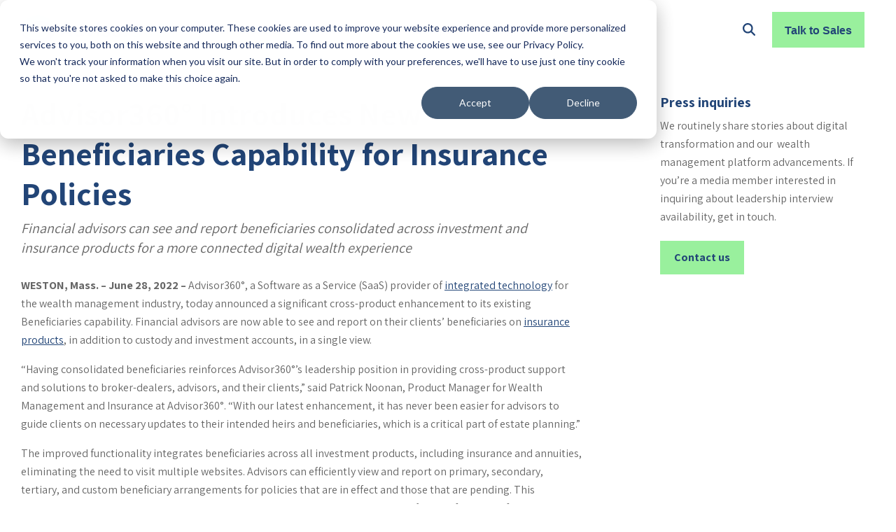

--- FILE ---
content_type: text/css
request_url: https://www.advisor360.com/hubfs/hub_generated/template_assets/1/178745956740/1767994725078/template_child.min.css
body_size: -247
content:
.z-row-20.clean-base .row{z-index:20}.sr--only{border:0;clip:rect(1px,1px,1px,1px);-webkit-clip-path:inset(50%);clip-path:inset(50%);height:1px;margin:-1px;overflow:hidden;padding:0;position:absolute;white-space:nowrap;width:1px}.team-card-linked:hover .c-card-content *{color:#99f09d;transition:.4s ease}.team-card-linked:hover .c-card{box-shadow:0 0 15px 0 rgba(0,0,0,.35)!important;transition:.4s ease}.bio--breadcrumb{padding-bottom:25px}.bio--breadcrumb a{align-items:center;display:flex}.bio--breadcrumb a svg{left:0;margin-right:4px;position:relative;transition:.4s ease;width:auto!important}.bio--breadcrumb a:hover svg{left:-6px}.bio--links a.social{fill:#224577;margin-right:12px;width:20px}.bio--blockquote{background-color:#224577;color:#fff;margin-top:40px;padding:40px;text-align:center}.bio--blockquote__quote{font-size:24px;font-weight:700;margin-bottom:1rem}.bio--blockquote__cite{font-size:18px}.p-style{color:#666;font-style:normal;letter-spacing:0;line-height:1.625em;text-decoration:none;text-transform:none}.scrolling-testimonials blockquote{margin:0}dl dd,dl dt{color:#666}dt{margin-bottom:.5rem}dd{margin-left:.75rem}dd+dt{margin-top:1rem}